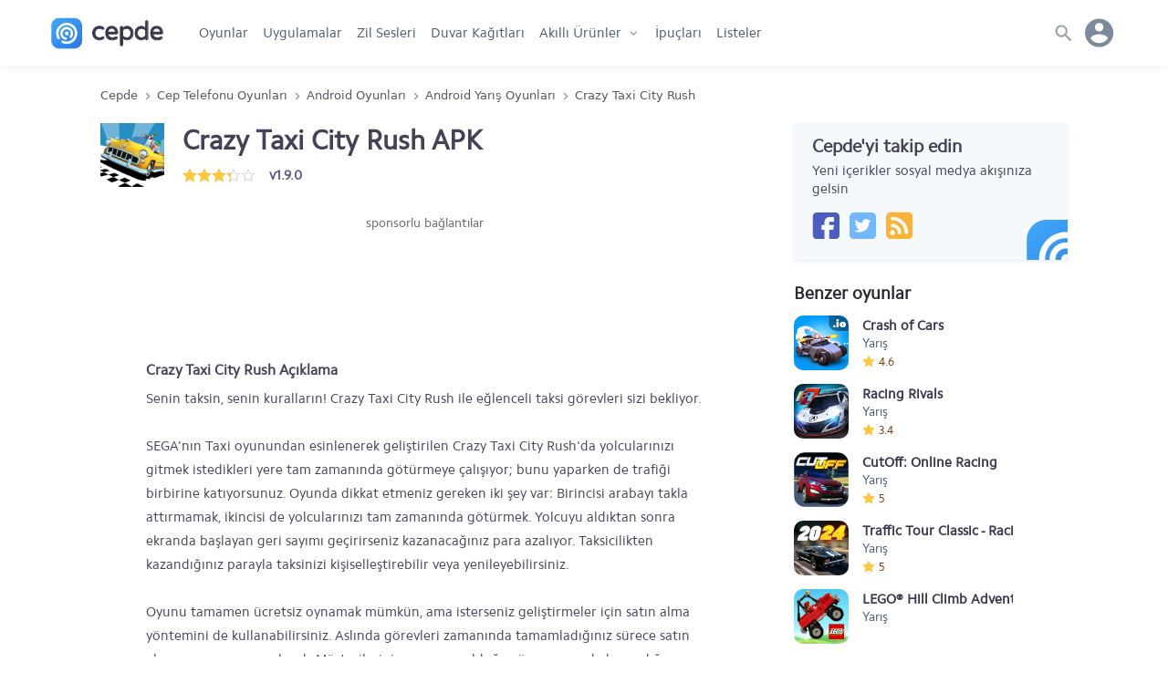

--- FILE ---
content_type: text/html; charset=UTF-8
request_url: https://www.cepde.net/android-yaris-oyunlari/crazy-taxi-city-rush.html
body_size: 17566
content:
<!doctype html>
<html lang="tr">
<head prefix="og: http://ogp.me/ns#">
<meta charset="UTF-8">
<meta name="viewport" content="width=device-width, initial-scale=1.0"> 
<title>Crazy Taxi City Rush APK indir, çılgın taksi oyunu</title>
<meta name="description" content="Crazy Taxi City Rush APK, Crazy Taxi City Rush v1.9.0 indir. Senin taksin, senin kuralların! Crazy Taxi City Rush ile eğlenceli taksi görevleri sizi bekliyor.
&nbsp;
SEGA'nın Taxi oyun" />
<meta name="robots" content="index, max-snippet:-1, max-video-preview:-1, max-image-preview:large" />
<meta name="twitter:site" content="@cepdenet" />
<meta name="google-site-verification" content="mH3Tmw1wDyKTvH8ptT4uJmOUbpmwIoGeQY2PpyjE1YI" />
<meta property="og:type" content="website" />
<meta property="og:site_name" content="Cepde - Mobil Teknoloji Portalı" />
<meta property="og:title" content="Crazy Taxi City Rush APK indir, çılgın taksi oyunu" />
<meta property="fb:app_id" content="186257104775003" />
<meta property="og:description" content="Senin taksin, senin kuralların! Crazy Taxi City Rush ile eğlenceli taksi görevleri sizi bekliyor.
&nbsp;
SEGA'nın Taxi oyun" />
<meta property="og:locale" content="tr_TR" />
<meta property="og:image" content="https://www.cepde.net/sabit/icerik/resimler/2018/crazy-taxi-city-rush.png" /><meta property="og:image:width" content="300" /><meta property="og:image:height" content="300" /><meta property="og:image:alt" content="Crazy Taxi City Rush APK indir, çılgın taksi oyunu" /><meta name="twitter:card" content="summary" />
<meta name="twitter:title" content="Crazy Taxi City Rush APK indir, çılgın taksi oyunu" />
<meta name="twitter:description" content="Senin taksin, senin kuralların! Crazy Taxi City Rush ile eğlenceli taksi görevleri sizi bekliyor.
&nbsp;
SEGA'nın Taxi oyun" />
<meta name="twitter:site" content="@cepdenet" />
<meta name="twitter:image" content="https://www.cepde.net/sabit/icerik/resimler/2018/crazy-taxi-city-rush.png" /><link rel="preload" href="//cepdecdn.becdn.net/sabit/svg/sprite.svg" as="image" />
<link rel="dns-prefetch" href="//googleads.g.doubleclick.net">
<link rel="dns-prefetch" href="//pagead2.googlesyndication.com">
<link rel="dns-prefetch" href="//www.googletagservices.com">
<link rel="dns-prefetch" href="//tpc.googlesyndication.com">
<link rel="dns-prefetch" href="//cepdecdn.becdn.net">
<link rel="dns-prefetch" href="//www.gstatic.com">
<link rel="dns-prefetch" href="//www.googletagmanager.com">
<link rel="dns-prefetch" href="//adservice.google.com">
<script src="//www.cepde.net/gorunum/cepde/src/genel.js"></script>
<script type="application/ld+json">{"@context": "http://schema.org","@type": "Organization","url": "https://www.cepde.net","logo": "https://www.cepde.net/gorunum/cepde/resim/cepde-logo-png.png","sameAs": ["https://plus.google.com/+cepdenet","https://www.facebook.com/cepdenet","https://www.twitter.com/cepdenet"]}</script>
<meta property="og:url" content="https://www.cepde.net/android-yaris-oyunlari/crazy-taxi-city-rush.html" />
<link rel="search" type="application/opensearchdescription+xml" href="https://www.cepde.net/opensearch.xml?locale=tr_TR" title="Cepde">
<link rel="canonical" href="https://www.cepde.net/android-yaris-oyunlari/crazy-taxi-city-rush.html" /><link rel="shortcut icon" type="image/x-icon" href="https://cepdecdn.becdn.net/sabit/stil/resim/favicon/favicon.ico" />
<link rel="apple-touch-icon" sizes="60x60" href="https://www.cepde.net/sabit/stil/resim/favicon/apple-touch-icon-60x60.png">
<link rel="apple-touch-icon" sizes="76x76" href="https://www.cepde.net/sabit/stil/resim/favicon/apple-touch-icon-76x76.png">
<link rel="apple-touch-icon" sizes="120x120" href="https://www.cepde.net/sabit/stil/resim/favicon/apple-touch-icon-120x120.png">
<link rel="apple-touch-icon" sizes="152x152" href="https://www.cepde.net/sabit/stil/resim/favicon/apple-touch-icon-152x152.png">
<link rel="icon" type="image/png" sizes="32x32" href="https://www.cepde.net/sabit/stil/resim/favicon/favicon-96x96.png">
<link rel="manifest" href="https://www.cepde.net/sabit/stil/resim/favicon/manifest.json">
<link rel="mask-icon" href="https://www.cepde.net/sabit/stil/resim/favicon/safari-pinned-tab.svg" color="#4082e7">
<meta name="theme-color" content="#ffffff">
<link type="text/css" rel="stylesheet" href="https://www.cepde.net/gorunum/cepde/stilv4.css" />
<style>a {text-decoration:none;}.karsilastirilacaklar{display:none;} #beytulnet img {cursor:pointer;}.app-content{display:flex;flex-direction:column;width:100%;height:auto}.side_title{height:auto!important;}@media (max-width:480px){.user_menu{display:none}.app-info{margin-bottom:15px!important}.app-info h1{font-size:20px!important;line-height:22px!important}.app-info .app-rating a{display:none}.comment .avatar{width:30px!important;max-width:30px!important;min-width:30px;height:30px!important;background-size: 230px 330px!important; background-position: 1px -93px!important;}}.melody{float:left;width:98%;height:150px;padding:60px 50px;margin-bottom:25px;position:relative;z-index:2}.melody:before{content:'';width:100%;height:100%;display:block;position:absolute;left:0;top:0;z-index:30;background:url(https://www.cepde.net/gorunum/cepde/resim/melodi4.png) no-repeat;-webkit-background-size:contain;-moz-background-size:contain;-o-background-size:contain;background-size:contain;background-position:center center;opacity:.4}.melody .audiojs .play-pause{position:relative;z-index:31}.app-name{display:flex;flex-direction:column;flex:2;height:auto}.app-info{width:100%;height:auto;margin-bottom:30px;box-shadow:none;padding:0;line-height:inherit;display:flex;flex-direction:row;align-items:center}.app-info figure{height:70px;margin-right:20px}.app-info figure img{width:70px;height:70px}/*.app-info .app-rating{float:left;width:auto;height:20px}*/.app-info .app-rating img{float:left;width:16px;height:16px;margin-top:3px;margin-right:0}.app-info .ratings{float: left; width: 100%; display: flex; flex-direction: row; flex: auto;}.app-info .ratings span {font-weight:bold;color:#585690;margin:0 0 0 15px;line-height:20px;}.description{float:left;width:100%;height:auto;padding:0 50px;margin-bottom:25px}.description h2{font-size:16px!important;;margin-bottom:5px!important;;}.description a{color:#496de4}.description ul{padding:10px 10px 10px 15px}.description ul li {padding-left:25px;}.description ul li:before{content:"• ";color:#eef0f3;margin-right:13px;margin-left:-25px;}.description strong{font-weight:bold}.wallpaper{float:left;width:100%;padding:0 20px;text-align:center;align-items:center}.wallpaper img{width:auto;max-width:100%;height:auto;max-height:375px}.wallpaper-info{text-align:center;width:100%;margin:25px 0;font-size:16px;color:#62779D;line-height:27px;padding:0 20px}.app-content h2,.app-content h3,.comments h3,.app-details h4{float:left;width:100%;font-size:19px;margin-bottom:15px}.hashtag{display:flex;float:left;width:100%;height:auto;color:#767676;margin-bottom:15px;flex-wrap:wrap;}.hashtag a {color:#2c4ab1;border:1px solid #adb9e3;border-radius:15px; padding:3px 10px;margin:0 8px 8px 0;}.old-versions{display:flex;flex-direction:column;width:100%;margin-top:10px;}.old-versions span{float:left;font-size:14px;color:#4f4f67;line-height:23px}.old-versions ul{float:left;list-style:none;max-height:350px;overflow-y:auto;overflow-x:hidden;}.old-versions ul::-webkit-scrollbar-track{background-color:#f1f1f1}.old-versions ul::-webkit-scrollbar{width:5px;background-color:#f1f1f1}.old-versions ul::-webkit-scrollbar-thumb{background-color:#e1e1e1}.old-versions ul li{float:left;height:auto;width:calc(100% + 5px);margin:4px 0 4px 0;}.old-versions ul li span.versiyonne{float:left;color:inherit;font-size:inherit;max-width:100%;width:300px;min-width:200px;padding-right:30px;cursor:pointer;}.old-versions ul li strong{font-size:16px;color:#37375d;font-weight:700}.old-versions h5{font-size:16px;font-weight:700;margin-bottom:5px}.whatsnew{padding-top:15px!important;border-top:1px solid #c9d4e6;margin-bottom:18px}.whatsnew h3{font-size:17px}.pros-and-cons{padding-top:20px!important;border-top:1px solid #c9d4e6;margin-bottom:20px;display:-ms-flexbox;display:flex;-ms-flex:0 1 auto;flex:0 1 auto;-ms-flex-direction:row;flex-direction:row;-ms-flex-wrap:wrap;flex-wrap:wrap}.pros-and-cons .pros,.pros-and-cons .cons{max-width:50%;flex-basis:50%;-ms-flex-preferred-size:50%}.pros-and-cons .pros span,.pros-and-cons .cons span{display:inline-block;margin:0 0 5px;padding-left:40px;position:relative;font-size:17px;font-weight:700}.pros-and-cons .pros span:before{content:'+';background:#d6facf;width:24px;height:24px;line-height:22px;display:block;position:absolute;left:0;text-align:center;font-weight:700;border-radius:20px;color:#22860e}.pros-and-cons .pros p:before{content:"• ";color:#bdefb3;margin-right:22px}.pros-and-cons .cons span:before{content:'-';background:#ff736e;width:24px;line-height:20px;height:24px;font-size:30px;display:block;position:absolute;left:0;text-align:center;font-weight:700;border-radius:20px;color:#860e0e}.pros-and-cons .pros p,.pros-and-cons .cons p{float:left;width:100%;height:auto;line-height:27px;padding-left:8px}.pros-and-cons .cons p:before{content:"• ";color:#ff736e;margin-right:22px}.app-tips{padding-top:20px!important;border-top:1px solid #c9d4e6;margin-bottom:20px;display:-ms-flexbox;display:flex;-ms-flex:0 1 auto;flex:0 1 auto;-ms-flex-direction:row;flex-direction:row;-ms-flex-wrap:wrap;flex-wrap:wrap}.app-tips h3{font-size:18px}.app-tips h3 a,.app-tips .tip a{    display:flex;flex-direction:column;color:inherit;font-size:inherit;color:#15161b;}.app-tips .tip{max-width:100%;flex-basis:100%;-ms-flex-preferred-size:50%;padding:0 15px 0 0px;margin-bottom:10px}.app-tips .tip p{width:100%;height:auto;margin-top:5px;color:#55595f;font-size:95%;line-height:22px;}.comments,.comments form{display:flex;width:100%;max-width:700px;height:auto;flex-direction:column;margin-bottom:25px;float:left;}.comments form{margin-bottom:30px}.degerlendirmeler {width: 100%; height: auto; display: flex; flex-direction:column; flex-wrap: wrap; border-bottom: 1px solid #dbdbef; padding-bottom: 20px; margin: 10px 0 20px; align-content: center; justify-content: center;}.puanlar {width: 100%;display:flex;flex-direction:row;flex-wrap:wrap;align-content:center;justify-content:center;}.puanlar p {width:auto!important;font-size: 40px; height:32px;line-height:32px;font-weight:bold;margin:0 16px 0 0!important;color:#444468;}.puan-verenler {display:flex; font-size: 14px; width: 100%; margin-top: 8px; justify-content: center; align-content: center;}.puanlar .app-rating{width:100px!important;height:32px!important;background-position:0 5px;background-size:20px;}.puanlar span.rated{height:32px!important;background-position:0px 5px;background-size:20px;}.comment{width:100%;height:auto;display:flex;flex-direction:row;flex-wrap:wrap;padding-bottom:13px;border-bottom:1px solid #f5f5f5;margin-bottom:13px}.comment:last-child{border-bottom:none!important;}.comment a{color:inherit}.comment .avatar{flex:1;width:50px;max-width:50px;height:50px;flex:1;background: url(https://cepdecdn.becdn.net/sabit/svg/sprite.svg) no-repeat;background-size:480px 512px;background-position:-32px -130px;}.comment .avatar img{display:inline-block;width:100%;height:100%}.comment .comment-body{max-width:88%;height:auto;flex:0 0 auto;padding-left:15px}.comment .comment-header{width:100%;height:auto}.comment .comment-header strong{color:#6b7786;font-size:20px;float:left;height:20px;line-height:20px;padding:0 7px}.comment .comment-header span.whois{float:left;width:auto;font-size:15px;color:#2a2e34;font-weight:700;height:20px;line-height:20px;margin-right:10px}.comment .comment-header span.comment-date,.comment .comment-header span.which-version{font-size:13px;line-height:20px;color:#6b7786;float:left;height:20px;line-height:22px}.comment .comment-content{float:left;width:100%;height:auto;color:#131a23;padding:10px 0;word-wrap: break-word;}.comment .comment-action{float:left;width:100%;height:auto;line-height:19px;color:#6b7786}.comment .comment-action span{float:left;width:auto;text-transform:uppercase;font-size:13px}.comment .comment-action a{margin-right:10px}.comment .comment-action i{font-size:12px}.commtext{width:100%;min-height:100px;max-height:500px;border:1px solid #f1f1f1;padding:15px;font-size:15px}.comments p{width:100%;margin-bottom:10px}.vote{display:flex;line-height:26px;margin-bottom:10px;flex-wrap:wrap}.vote img{margin-top:3px}.vote span{float:left;margin-right:10px}.begenlink .begendi,.begenlink .begenmedi{color:#496de4;font-weight:700}.reply{float:left;margin-left:10px;margin-right:0!important}.reply-comment{display:block;flex:0;min-width:100%;height:auto;padding:30px 0 0 30px;-margin-bottom:13px}.reply-comment .avatar{float:left;flex:unset!important}.reply-comment .avatar img{display:inline-block;width:100%;height:100%}.reply-comment .comment-body{float:left;max-width:86%;height:auto;flex:unset;padding-left:15px}.reply-comment .comment-header{float:left;width:100%;height:auto}.reply-comment .comment-header strong{color:#6b7786;font-size:20px;float:left;height:20px;line-height:20px;padding:0 7px}.reply-comment .comment-header span.whois{float:left;width:auto;font-size:15px;color:#2a2e34;font-weight:700;height:20px;line-height:20px;margin-right:10px}.reply-comment .comment-header span.comment-date,.reply-comment .comment-header span.which-version{font-size:13px;line-height:20px;color:#6b7786;float:left;height:20px;line-height:22px}.reply-comment .comment-content{float:left;width:100%;height:auto;color:#131a23;padding:10px 0}.reply-comment .comment-action{float:left;width:100%;height:auto;line-height:19px;color:#6b7786}.yorumalinti{display:flex;flex-direction:column;background:#f5f5f5;padding:10px 20px;border-radius:4px;max-width:600px;width:100%;margin-bottom:15px;word-wrap:break-word;}.yorumalinti a{font-size:14px;color:#82838c;width:100%;float:left;text-align:right;}.yorumalinti span{height:20px;line-height:20px;margin-bottom:5px;font-size:inherit;font-weight:700;}.screenshots{float:left;width:100%;height:180px;max-height:180px;margin-bottom:20px;padding-top:10px!important;text-align:center;overflow:auto!important;overflow-x:scroll;overflow-y:hidden!important;white-space:nowrap}.screenshots a{display:inline-block;width:auto;height:auto;max-height:150px;margin-right:15px;margin-bottom:15px}.screenshots a:last-child{margin-right:0}.screenshots .video{float:left;width:240px;height:150px;margin-right:15px}.screenshots img{display:inline;width:auto;height:auto;max-height:150px}.screenshots::-webkit-scrollbar-track{background-color:#e9e9e9}.screenshots::-webkit-scrollbar{height:10px;background-color:#e9e9e9}.screenshots::-webkit-scrollbar-thumb{background-color:#c1c1c1}.youtube-cepde{position:relative;padding-bottom:56.23%;height:100%;overflow:hidden;max-width:100%;background:#000}.youtube-cepde iframe{position:absolute;top:0;left:0;width:100%;height:100%;z-index:100;background:transparent}.youtube-cepde img{bottom:0;display:block;left:0;margin:auto;max-width:240px;width:100%;max-height:180px;position:absolute;right:0;top:0;border:none;cursor:pointer;-webkit-transition:.4s all;-moz-transition:.4s all;transition:.4s all}.youtube-cepde img:hover{-webkit-filter:brightness(75%)}.youtube-cepde .play{height:36px;width:48px;left:41%;top:40%;position:absolute;background:url(https://cepdecdn.becdn.net/sabit/svg/sprite.svg) no-repeat;background-size:500px 386px;background-position:-355px -345px;cursor:pointer}.variations h6{font-family: Rajdhani,sans-serif;color:#495876;font-weight:normal;margin-bottom: 5px;letter-spacing:1px;}.variations {display:flex;flex-direction:row;flex-wrap:nowrap;width:100%;max-width:1060px;margin:0 auto 20px auto;height:71px;overflow:auto!important; overflow-x: scroll; overflow-y: hidden!important; white-space: nowrap;color:#8c8c97;font-size:13px;}.variations::-webkit-scrollbar {display:none;}.variations a {display:flex;flex-direction:row;color:#3a374c;font-size:15px;max-width:100%;width:auto;min-width:200px;cursor:pointer;font-weight:bold;}.variations span {display:inline;}.variations li {list-style:none;display:flex;flex-direction:column;margin-right:15px;width:210px;color:#575769;}.variations li img {margin-right:14px;}.variations strong {width:156px;overflow:hidden;line-height:40px;font-size:15px;}.app-details{display:flex;flex-direction:row;flex-wrap:wrap;width:100%;height:auto;margin-bottom:15px;padding:0 15px;}.app-details a{color:inherit}.app-details p{float:left;height:auto;padding-right:15px;margin:0 0 10px}.app-details .pr20{padding-right:20px}.app-details p span.specdet,.app-details p span.specname{float:left;width:100%;height:auto;max-height:43px;line-height:23px;overflow:hidden;word-wrap:break-word;}.app-details p span.specdet:hover,.app-details p span.specname{overflow:inherit}.app-details p span.specname,.app-details p span.specname{font-size:12px;color:#525a63;line-height:23px;text-transform:uppercase;letter-spacing: -0.06px;}.checkcookie{background:#fff0f0;color:#820f0f;padding:8px 20px 11px;margin-bottom:15px;line-height:21px;}.checkcookie strong {float:left;width:100%;font-weight:bold;margin-bottom:3px;}.checkcookie a {font-weight:bold;color:inherit;}.download-buttons{display: flex;justify-content: center; flex-wrap: wrap;width:100%;height:auto;line-height:60px;letter-spacing:.45px;font-weight:800;font-size:18px;}.download-buttons a{width:100%;height:100%;line-height:40px;color:#fff;display:flex;flex-direction:row}.download-buttons .oncepde2{width:47%;max-width:300px;min-width:250px;height:62px;background:#7795f8;box-shadow:0 4px 6px rgba(50,50,93,.11),0 1px 3px rgba(0,0,0,.08);border-radius:3px;display:flex;flex-direction:row;margin:10px 1.5% 20px;}.download-buttons .oncepde2 a{padding:0 15px}.download-buttons .oncepde2 a::before{content:'';width:28px;height:24px;background:url(https://cepdecdn.becdn.net/sabit/svg/sprite.svg) no-repeat;background-size:320px 270px;background-position:-176px -127px;margin-top:16px}.download-buttons .oncepde2 span{color:#fff;flex:0 0 calc(100% - 39px);width:60%;width:-webkit-calc(100% - 39px);width:-moz-calc(100% - 39px);margin-left:5px}.download-buttons .oncepde2 span span.text{display:flex;width:100%;height:35px;line-height:40px;border-bottom:1px solid #6483e8}.download-buttons .oncepde2 span span strong{font-size:12px;margin-left:7px;line-height:42px;color:#000823}.download-buttons .oncepde2 span span.safe{display:flex;width:100%;font-size:12px;height:20px;color:#d0dafd;font-family:tahoma;font-weight:400;line-height:20px;border-bottom:none}.oncepde2:hover,.fromgoogleplay:hover{transform:translateY(-1px);box-shadow:0 7px 14px rgba(50,50,93,.1),0 3px 6px rgba(0,0,0,.08)}.download-buttons .fromgoogleplay{width:47%;max-width:300px;min-width:250px;height:62px;background-color:#fff;box-shadow:0 4px 6px rgba(50,50,93,.08),0 1px 3px rgba(0,0,0,.05);border-radius:3px;border:1px solid #f9f9f9;margin: 10px 1.5% 20px;}.download-buttons .fromgoogleplay i{width:24px;height:60px;color:#fff;font-size:22px;line-height:60px;flex:1;margin-right:15px}.download-buttons .fromgoogleplay a{color:#5b596f;padding:0 15px}.download-buttons .fromgoogleplay a::before {content:'';width:28px;height:24px; background:url(https://cepdecdn.becdn.net/sabit/svg/sprite.svg) no-repeat;background-size:314px 278px;background-position:-128px -132px;margin-top:16px;}.download-buttons .fromgoogleplay span{flex:0 0 calc(100% - 39px);width:60%;width:-webkit-calc(100% - 39px);width:-moz-calc(100% - 39px);margin-left:5px;}.download-buttons .fromgoogleplay span span.text{display:flex;width:100%;height:35px;line-height:40px}.download-buttons .fromgoogleplay span span.safe{display:flex;width:100%;font-size:12px;height:20px;color:#8a8fa2;font-family:tahoma;font-weight:400;line-height:20px}.download-buttons .early-access{width:47%;max-width:300px;min-width:250px;height:62px;display:flex;flex-direction:row;margin:10px 1.5% 20px;padding:0 12px;}.download-buttons .early-access svg{width:26px;height:42px;stroke-width:1.7px;margin-right:4px;margin-top:4px;color:#8494a9;fill:rgba(27, 46, 75, 0.06);}.download-buttons .early-access span{color:#8494a9;flex:0 0 calc(100% - 39px);width:60%;width:-webkit-calc(100% - 39px);width:-moz-calc(100% - 39px);margin-left:5px}.download-buttons .early-access span span.text{display:flex;width:100%;height:38px;line-height:42px;}.download-buttons .early-access span span.safe{display:flex;width:100%;font-size:11px;height:20px;color:#929dad;font-family:tahoma;font-weight:400;line-height:20px;border-bottom:none}/*.secure_detail{width:100%;height:24px;line-height:24px;color:#6e6c7d;padding-left:15px;display:flex;flex-direction:row;cursor:pointer;}.secure_detail svg{margin-right:10px;}*/.secure_box {display:flex;flex-direction:column;width:100%;font-size:14px;line-height:20px;box-shadow:0 0 0 1px rgb(30 50 166 / 7%);color:#454c5e;padding:10px;border-radius:4px;margin-bottom:5px;}.secure_box p{display:flex;flex-direction:column;width:100%!important;margin-bottom:5px;line-height:20px;word-wrap:break-word;margin:10px 0 0 0;}.secure_box strong{width:100%;font-weight:bold;line-height:20px;margin-bottom:2px;}.secure_box p span {width:100%;height:auto;line-height:20px;}.secure_title {display:block; width:100%;color:#4b586e;font-weight:bold;font-size:12px;margin-bottom: 2px;}.versiyonne{position:relative;}.versiyon_detay{float:left;max-width:100%;font-size:14px!important;display:inline-flex;flex-direction:column;width:calc(100% - 27px);height:auto;margin:10px 0 10px 15px;color:#435672;background:#f8fbff;border:1px solid #f3f6f9;border-radius:3px;box-shadow:0px 4px 6px rgba(155, 155, 188, 0.11), 0 1px 3px rgba(120, 121, 126, 0.07);padding:10px 10px 13px 10px;}.versiyon_detay p{width:100%!important;float:left;height:20px;line-height:20px;margin-bottom:5px;}.versiyon_detay span {font-weight:bold;line-height:20px;margin-right:5px;}.versiyon_detay a.kucuk_indir{font-weight:bold;justify-content:center;width:100px!important;max-width: 100px;min-width:100px;height:30px;line-height:30px;background:#7795f8;color:#fff!important;padding:0;box-shadow: 0 4px 6px rgba(50,50,93,.11), 0 1px 3px rgba(0,0,0,.08);border-radius: 3px;display: flex;flex-direction: row;margin:0;}.versiyon_notlari{background:#fff;border:1px solid #f3f6f9;     font-size:13px;padding:7px 10px;border-radius:3px;line-height:20px;}.hide{float:right!important;font-size:13px!important;color:#acb7c7!important;width:auto;height:auto;cursor:pointer;font-weight:normal!important} span.hide{line-height:30px!important;} .output_version{display:flex;flex-direction:row;max-width:300px;justify-content:space-between;margin:10px 0 0 0;}.versiyonne:after{display: block; position: absolute; right:12px; top:31%; content: ''; background: url(https://cepdecdn.becdn.net/sabit/svg/sprite.svg) no-repeat; background-size: 240px 341px; background-position:-66px -140px; width: 14px; height: 11px; transition: all .2s ease;}.versiyonne.acik_box:after{transform: rotate(180deg)!important;}.advertisement{float:left;width:100%;height:310px;margin:0 0 20px;text-align:center}.advertisement .sponsors{float:left;width:100%;height:20px;line-height:20px;margin-bottom:10px;font-size:14px;color:#656565}.advertisement img{display:inline-block;width:336px;height:280px}.advertisement.mobileads {height:138px;}#ylink{text-align:center;}.tamambilgi{height:auto;line-height:24px;padding-left:30px;position:relative; margin-bottom:20px;}.tamambilgi::before{content:'';width:20px;height:24px;background: url(https://cepdecdn.becdn.net/sabit/svg/sprite.svg) no-repeat;background-size:368px 420px;background-position:-141px -164px;position:absolute;left:0;}.sorunvar{margin-bottom:20px;background:#ea6060;padding:6px 14px;color:white;border-radius:3px;}@media only screen and (max-width:959px){.mobiled{display:flex;}.desktop{display:none}.screenshots{background:#f1f1f1;background-color:#fafafa;-webkit-box-shadow:inset 0 0 15px #efefef;-moz-box-shadow:inset 0 0 15px #efefef;box-shadow:inset 0 0 15px #efefef}}@media only screen and (min-width:960px){.mobiled{display:none}.desktop{display:flex;}}@media only screen and (max-width: 640px){.ratings{width:100%;display:flex;flex-direction:column!important;}.ratings span{margin:3px 0 0 0!important;height:auto!important;}.ratings span.rated-result{margin:0!important;height:22px!important;}.app-name h1{margin-bottom:4px;}.app-rating{width:auto!important;}.app-details p{width:50%;}.advertisement.mobileads {min-height:355px!important;height:355px!important;max-height:355px!important;}}@media only screen and (min-width: 641px){.app-details p{width:25%;}}@media only screen and (min-width: 481px){/*.download-buttons{width:47%;margin:10px 1.5% 20px;}*/} .acilirmenu.menuacik,body.menuacik, body.searchbar_open {height:100vh!important;}
.follow-us{width:100%;max-width:300px;height:auto;background:#F6F9FC;box-shadow:0 4px 6px rgba(155, 169, 220, 0.11), 0 1px 3px rgba(155, 169, 220, 0.11);border-radius:3px;display:flex;flex-direction:column;margin:0 auto 20px;padding:15px 20px 23px 20px;position:relative;overflow:hidden}.follow-us .svg_rozet{position:absolute;background:url(https://cepdecdn.becdn.net/sabit/svg/sprite.svg) no-repeat;background-size:340px 340px; background-position:-36px -194px;width:30%;height:54px;right:-14%;bottom:0;}.follow-us span{float:left;width:100%;line-height:20px;font-family:Cphregular,sans-serif;font-weight:400}.follow-us span.do{height:20px;font-size:20px;font-weight:700;margin-bottom:7px}.follow-us .cepde-social{width:100%;height:30px;margin-top:15px;display:flex;flex-direction:row}.follow-us .social-icons{width:30px;height:30px;margin-right:10px;}.follow-us .cepde-social a {background:url(https://cepdecdn.becdn.net/sabit/svg/sprite.svg) no-repeat; background-size: 324px 308px;}.follow-us .cepde-social a.facebook{background-position:-42px -274px;}.follow-us .cepde-social a.twitter{background-position:-76px -274px;}.follow-us .cepde-social a.instagram{background-position:-110px -274px;}.follow-us .cepde-social a.rss{background-position:-144px -274px;}
.popular-compares {/*width:30%;min-width:300px;*/margin-right:3%;margin-bottom:26px;background:#fff;box-shadow:0px 4px 6px rgba(50,50,93,.11), 0 1px 3px rgba(0,0,0,.08);border:1px solid rgba(50, 50, 93, 0.07);border-radius:4px;display:flex;flex-direction:column;position:relative;text-align:center;}.popular-compares a {color:inherit;}.popular-compares .images {height:125px;margin-top:10px;display:flex;flex-direction:row;}.popular-compares .images .vs {color:#757579;width:1px;display:flex;align-items:center;justify-content:center;font-family:Rajdhani,arial,sans-serif;font-size:20px;}.popular-compares .images img {display:inline;width:auto;height:110px;position:relative;margin:0 auto;}.popular-compares.two .i1,.popular-compares.two .i2,.popular-compares.two .i3 {width:50%;text-align:center;}.popular-compares.trio .i1,.popular-compares.trio .i2,.popular-compares.trio .i3 {width:33.3%;text-align:center;}.popular-compares .names {height:60px;display:flex;flex-direction:row;align-items:center;color:inherit;background:#f6f9fc;line-height:20px;}.popular-compares.two .names span {width:50%;padding:0 10px;}.popular-compares.trio .names span {width:33.3%;height:60px;padding:0 5px;display:flex;text-align:center;justify-content:center;line-height:20px;align-items:center;}.searchbutton{width:auto!important;float: right;position:absolute;z-index:5;content:'';right:9px;border-radius:50px;top:7px;}.searchbutton button {width:36px;height:36px;background-color:#dee3e8!important;background: url(https://cepdecdn.becdn.net/sabit/svg/sprite.svg) no-repeat; background-size:300px 400px; background-position:3px -189px;float:right;content:'';display:inline-block;border:none;padding:0!important;border-radius:50px;cursor:pointer;}@media only screen and (min-width: 1001px) {nav.anamenu ul li.gotohome{display:none;}}.howtoinstall{background:#f1f1f1;padding:10px 15px 13px 15px; font-size:14px;margin-bottom:20px;border-radius:5px;line-height:24px;}.howtoinstall h3,.howtoinstall h4{font-size:15px;margin:0 0 5px 0;}.howtoinstall a {color:#4e68bd;font-weight:bold;}.srcsiz.lazyload,.srcsiz.lazyloading {opacity: 0;}.srcsiz.lazyloaded {opacity: 1;transition: opacity 300ms;}
.ekim29{width: 100%;display: block;height: 47px;background: url(https://www.cepde.net/sabit/stil/resim/ozel/29-ekim-yuzuncu-yilll.webp) no-repeat;background-position: 103%;background-size: auto 47px;}.nisan23{width: 100%;display: block;height: 47px;background: url(https://cepdecdn.becdn.net/sabit/stil/resim/ozel/23nisan.jpg) no-repeat;background-position: 17%;background-size: auto 47px;}.mayis19{width: 100%;display: block;height: 47px;background: url(https://cepdecdn.becdn.net/sabit/stil/resim/ozel/19mayis.png) no-repeat;background-position: 50%;background-size: auto 47px;}@media only screen and (max-width: 479px) {.ekim29{height:34px;background-position: 22%;background-size: auto 34px;}.nisan23{height:40px;background-position: 15%;background-size: auto 40px;}.mayis19{height:46px;background-position:38%;background-size: auto 46px;}}.kasim10{width: 100%;display: block;height: 47px;background: url(https://cepdecdn.becdn.net/sabit/stil/resim/ozel/10-kasim-izindeyiz.png) no-repeat;background-position: 25%;background-size: auto 47px;}.app-rating{display:flex;height:20px!important;line-height:30px;align-items:center; font-size:14px;font-weight: 500;color:#773b0c;}header.globalnav{box-shadow:0 5px 10px -2px rgba(0,0,0,0.05)!important;}
span.app-rated{display:inline-block;width:18px;height:22px!important;background-size:14px;background-image: url("data:image/svg+xml,%3Csvg xmlns='http://www.w3.org/2000/svg' width='16' height='16' viewBox='0 0 16 16' fill='%23FDC83F'%3E%3Cpath d='M8,0.4l2.4,5L16,6.2l-4,3.9l1,5.5L8,13l-4.9,2.6l1-5.5L0,6.2l5.6-0.8L8,0.4z'/%3E%3C/svg%3E%0A");background-repeat:no-repeat;background-position:0 3px;margin:0!important;}
.app-rating-result{width:80px!important;height:22px!important;background-image: url("data:image/svg+xml,%3Csvg xmlns='http://www.w3.org/2000/svg' width='16' height='16' viewBox='0 0 24 24' style='fill: %23e0dfdd;'%3E%3Cpath d='M12 5.173l2.335 4.817 5.305.732-3.861 3.71.942 5.27-4.721-2.524-4.721 2.525.942-5.27-3.861-3.71 5.305-.733 2.335-4.817zm0-4.586l-3.668 7.568-8.332 1.151 6.064 5.828-1.48 8.279 7.416-3.967 7.416 3.966-1.48-8.279 6.064-5.827-8.332-1.15-3.668-7.569z'/%3E%3C/svg%3E");background-repeat:repeat-x;background-position:0 2px;}
.rated-result{display:inline-block;height:22px!important;background-image: url("data:image/svg+xml,%3Csvg xmlns='http://www.w3.org/2000/svg' width='16' height='16' viewBox='0 0 16 16' fill='%23FDC83F'%3E%3Cpath d='M8,0.4l2.4,5L16,6.2l-4,3.9l1,5.5L8,13l-4.9,2.6l1-5.5L0,6.2l5.6-0.8L8,0.4z'/%3E%3C/svg%3E%0A");background-repeat:repeat-x;background-position:0 2px;margin:0!important;}
@media only screen and (max-width: 479px) {.kasim10{height:34px;background-position: 27%;background-size: auto 34px;}} section.new_tips a,section.new_reviews a {overflow:hidden;}.wallpaper_preview img {float:left;min-height:100%;margin-left:-12%;}.wallpaper_preview {overflow:hidden;}
.device-cart{display: flex; flex-direction: row; width: 100%; max-width: 300px; height: 80px;margin-bottom:25px;}.device-cart a {display:flex;width:100%;color:inherit;}.device-thumb {flex:0 0 60px; -webkit-flex:0 0 60px; max-width: 80px;margin-right: 13px;}.device-thumb img {width: auto; max-width: 80px; height: auto; max-height: 80px; display: inline;}.device-info {flex:2;min-width:125px;display: flex; flex-direction: column;justify-content:center;}.device-info h4{font-size: 15px; height: 25px; line-height: 25px; font-family: Cphregular,arial,sans-serif; margin-bottom: 10px;}.device-info span {height: 20px; line-height: 20px; font-family: Cphregular,arial,sans-serif; margin-bottom: 5px; font-size: 13px; color: #6b7c93;}.appcard {width: 100%; max-width: 300px; height: auto; box-shadow: 0 4px 6px rgba(50,50,93,.11), 0 1px 3px rgba(0,0,0,.08); border-radius: 3px; display: flex; flex-direction: column; margin: 0 auto 20px; padding: 15px 20px 23px 20px;}.appcard a {width:100%;height:100%; display:flex;flex-direction:column;}
.appcard.red {background:#FF4B55;color:#fff}.red a {color:#fff}
.appcard .card-title{display:flex;flex-direction:row;min-height:32px;height:auto;line-height:35px;font-size: 20px;font-weight: 700;margin-bottom:7px;}
.appcard .card-text {float:left;width:100%;line-height:20px; color:#ffeded;font-family:Cphregular,sans-serif;font-weight:400;}
.popular {width: 240px!important; min-width: 210px; display: flex; flex-direction: row; padding: 0!important; margin-right: 25px!important;}.popular a {width:100%;}.popular-apps {float: left; display: flex; flex-direction: row; min-width: 74px; width: 74px; height: 120px; margin: 0px 14px 0 0; overflow: hidden;}.popular-apps a {display: flex; color: inherit; flex-direction: column; width: 100%;}.popular-apps .namecat {display: flex; flex-direction: column; flex: auto; width: 100%; white-space: nowrap; text-overflow: ellipsis;}.popular-apps p.cat {color: #7b8eb0; font-size: 13px; line-height: 22px; font-weight: 400; float: left; width: 100%; height: auto; text-overflow: ellipsis;}.popular-apps span.name {color: #3a374c; font-size: 14px; width: 100%; display: flex; line-height: 18px; font-weight: normal; white-space: nowrap; text-overflow: ellipsis; overflow: hidden; font-family: Cphregular!important; max-height: 44px; white-space: break-spaces; padding: 7px 0px 0 0;}.popular-apps img {flex: 0 0 50px; -webkit-flex: 0 0 68px; width: 68px; height: 68px; border-radius: 10px;}.popular-apps-box {display: flex; flex-direction: row; width: 100%; height: 70px; overflow-x: auto; overflow-y: hidden!important; white-space: nowrap; padding: 0!important;scrollbar-width:none;}.popular-apps-container {float:left;width:100%;height:auto;margin-bottom:10px;}.popular-apps-box::-webkit-scrollbar-track{background-color:#f6f9fc}.popular-apps-box::-webkit-scrollbar{display:none;}
.slider {display: flex; flex-direction: column; width: 100%!important;overflow-y:hidden;overflow-x:hidden;scroll-behavior: smooth;white-space: nowrap; scrollbar-width: none;-ms-overflow-style: none;}.slider::-webkit-scrollbar {display: none;}.slider .sapps {width: 240px!important; min-width: 210px; display: flex; flex-direction: row; padding: 0!important; margin-right: 25px!important;}
.download-detail .slider { flex-direction:row!important;overflow-x:auto!important;}
@media only screen and (max-width: 959px) { 
.slider {flex-direction:row;overflow-x:auto;margin-bottom:10px;}
}
.bayrak{display: flex; width: 70px; align-items: center;}.deprem{display: flex; width: calc(100% - 70px); height: 100%; color: #fff; font-size: 18px; font-weight: 900; align-items: flex-start; flex-direction: column; justify-content: center;}.deprem span{font-size: 13px; font-weight: normal; height: 18px; line-height: 18px;}.bayrak svg {width:70px;height: 70px;}.st0{fill:#f31111;}.st1{fill:#ffffff;} a.deprem-uygulamalari{display:flex;flex-direction:row; width:100%;height:100px;background:#f31111;margin-bottom: 20px;border-radius: 4px;}
.the-best-racing-card {background-color: #110a23!important; box-shadow: 0 4px 6px rgba(155, 169, 220, 0.11), 0 1px 3px rgba(155, 169, 220, 0.11); border-radius: 3px; display: flex; flex-direction: column; background: url(https://cepdecdn.becdn.net/gorunum/cepde/resim/banner/en-iyi-yaris-oyunlari.webp) no-repeat; background-size: 300px 100px; background-position: center right; width: 100%; height: 100px; margin: 0 auto 20px; padding: 0 20px; justify-content: center;}
.the-best-racing-card span {width: 120px; line-height: 22px; height: auto; font-size: 20px; font-weight: 700; color: white;}
</style>



<script async src="https://www.googletagmanager.com/gtag/js?id=G-QTS4B7206G"></script>
<script>
  window.dataLayer = window.dataLayer || [];
  function gtag(){dataLayer.push(arguments);}
  gtag('js', new Date());
  gtag('config', 'G-QTS4B7206G');
</script>
</head><body><header class="globalnav"><div class="head-wrapper">
<div class="menuyuac"><span></span></div>
<a href="https://www.cepde.net" title="Cepde" class="logo"></a>
<nav class="anamenu acilirmenu fiksle">
<ul>
	<li class="gotohome"><a href="https://www.cepde.net" title="Cepde anasayfa">Anasayfa</a></li>
			<li><a href="https://www.cepde.net/android-oyunlar/" title="Android oyun">Oyunlar</a></li>
	<li><a href="https://www.cepde.net/android-programlari/" title="Android uygulamaları">Uygulamalar</a></li>
	<li><a href="https://www.cepde.net/zil-sesleri/" title="Zil sesleri">Zil Sesleri</a></li>
			<li><a href="https://www.cepde.net/duvar-kagitlari/" title="Duvar kağıtları">Duvar Kağıtları</a></li>
		  	<li class="productmenu"><a href="https://www.cepde.net/urunler/" title="Akıllı Ürünler" class="oki">Akıllı Ürünler</a><ul class="navs">
      <li><a href="https://www.cepde.net/cep-telefonlari/" title="Akıllı telefonları">Akıllı telefonlar</a></li>
      <li><a href="https://www.cepde.net/karsilastir/" title="Telefon karşılaştırma">Karşılaştırma</a></li>
	  <li><a href="https://www.cepde.net/urun-incelemeleri/" title="İncelemeler">İncelemeler</a></li>
	  <li><a href="https://www.cepde.net/akilli-saatler/" title="Akıllı saatler">Akıllı saatler</a></li>
	  <li><a href="https://www.cepde.net/tabletler/" title="Tabletler">Tabletler</a></li>
    </ul></li>
	<li><a href="https://www.cepde.net/ipuclari/" title="İpuçları">İpuçları</a></li>
	<li><a href="https://www.cepde.net/listeler/" title="Android oyun ve uygulama listeleri">Listeler</a></li>
</ul>
</nav>
<div class="usermenu">

<span class="user-avatar"><span class="noavatar"></span></span>
<div class="userlinks"><ul>
<li><a rel="nofollow" href="https://www.cepde.net/giris/" title="Üye girişi yapın" class="login">Giriş yap</a></li>
<li><a href="https://www.cepde.net/kayit/" title="Kayıt ol" class="register">Kayıt ol</a></li>
<li><a href="https://www.cepde.net/ekle/" rel="nofollow" title="İçerik ekle" class="add-content">İçerik ekle</a></li>
 </ul></div>
</div>

<div class="search"><div class="searchTrigger"><span></span></div>
<div class="searchbar">
<div class="searchwrap"><div class="searchform">
    <form action="non-empty" id="ilk-form" method="post" onsubmit="ara('https://www.cepde.net',this.id);return false;">
        <input type="text" id="ara2" class="cleaner" placeholder="Arama kelimenizi yazın" required>
		<span class="searchbutton"><button id="aramayap" name="Text1" type="submit"></button></span>
<div class="where-to">Şurada aranacak: <input type="hidden" value="site" id="ne" />
<div class="search-select">
	<select name="arama" id="arama" >
		<option value="a1">Tüm sitede</option>
		<option value="a2">Oyun/uygulama</option>
		<option value="a3">Duvar kağıdı</option>
		<option value="a4">Cep telefonu</option>
		<option value="a5">Tablet</option>
        <option value="a9">İncelemeler</option>
		<option value="a6">İpucu</option>
		<option value="a7">Liste</option>
		<option value="a8">Geliştirici</option>
	</select>
</div></div></form></div></div>
<div class="quicklinks">
<ul>
<li class="searchpop">Geliştiriciler</li>
<li><a href="https://www.cepde.net/gelistiriciler/gameloft/" title="Gameloft oyunları">Gameloft</a></li>
<li><a href="https://www.cepde.net/gelistiriciler/konami/" title="Konami oyunları">KONAMI</a></li>
<li><a href="https://www.cepde.net/gelistiriciler/riot-games/" title="Riot Games oyunları">Riot Games</a></li>
<li><a href="https://www.cepde.net/gelistiriciler/zuuks-games/" title="Zuuks Games oyunları">Zuuks Games</a></li>
<li><a href="https://www.cepde.net/gelistiriciler/electronic-arts/" title="Electronic Arts oyunları">Electronic Arts</a></li>
<li><a href="https://www.cepde.net/gelistiriciler/google/" title="Google uygulamaları">Google</a></li>
<li><a href="https://www.cepde.net/gelistiriciler/facebook/" title="Facebook uygulamaları">Facebook</a></li>
<li><a href="https://www.cepde.net/gelistiriciler/warner-bros-international-enterprises/" title="Warner Bros oyunları">Warner Bros</a></li>

</ul>
<ul>
<li class="searchpop">Popüler içerikler</li>
<li><a href="https://www.cepde.net/android-macera-oyunlari/minecraft-apk.html" title="Minecraft apk">Minecraft APK</a></li>
<li><a href="https://www.cepde.net/android-spor-oyunlari/football-manager-apk.html" title="Football Manager 2023 APK">FM 2023 APK</a></li>
<li><a href="https://www.cepde.net/android-simulasyon-oyunlari/truck-simulator-ultimate-apk-indir.html" title="Truck Simulator Ultimate APK">Truck Simulator Ultimate APK</a></li>
<li><a href="https://www.cepde.net/android-savas-ve-strateji-oyunlari/league-of-legends-wild-rift-apk.html" title="League of Legends Wild Rift apk">LoL Wild Rift APK</a></li>
<li><a href="https://www.cepde.net/android-simulasyon-oyunlari/farming-simulator-20-apk.html" title="Farming simulator 20 apk">Farming Simulator 20 APK</a></li>
<li><a href="https://www.cepde.net/android-aksiyon-oyunlari/call-of-duty-mobile-apk.html" title="Call of Duty: Mobile apk">Call of Duty Mobile APK</a></li>
<li><a href="https://www.cepde.net/android-aksiyon-oyunlari/pubg-mobile-apk.html" title="Pubg mobile apk">PUBG Mobile APK</a></li>
<li><a href="https://www.cepde.net/android-aksiyon-oyunlari/brawl-stars.html" title="Brawl Stars indir">Brawl Stars APK</a></li>
</ul></div>
</div>
</div>
</div></header>
<div class="split">
 <ul class="breadcrumb" itemscope itemtype="http://schema.org/BreadcrumbList"><li itemprop="itemListElement" itemscope itemtype="http://schema.org/ListItem"><a itemprop="item" href="https://www.cepde.net"><span itemprop="name">Cepde</span></a><meta itemprop="position" content="1" /></li><li itemprop="itemListElement" itemscope itemtype="http://schema.org/ListItem"><a itemprop="item" href="https://www.cepde.net/cep-telefonu-oyunlari/"><span itemprop="name">Cep Telefonu Oyunları</span></a> <meta itemprop="position" content="2" /></li><li itemprop="itemListElement" itemscope itemtype="http://schema.org/ListItem"><a itemprop="item" href="https://www.cepde.net/android-oyunlar/"><span itemprop="name">Android Oyunları</span></a> <meta itemprop="position" content="3" /></li><li itemprop="itemListElement" itemscope itemtype="http://schema.org/ListItem"><a itemprop="item" href="https://www.cepde.net/android-yaris-oyunlari/"><span itemprop="name">Android Yarış Oyunları</a></span><meta itemprop="position" content="4" /></li><!-- cepde --> <li itemprop="itemListElement" itemscope itemtype="http://schema.org/ListItem"><span itemtype="http://schema.org/Thing" itemprop="item"><span itemprop="name">Crazy Taxi City Rush</span></span><meta itemprop="position" content="5" /></li></ul>
<main class="page-app">
<article class="app-content">
<header class="app-info">
<figure><img class="lazyload srcsiz" data-src="https://www.cepde.net/caches/hyuz/cmVzaW1sZXIvMjAxOC9jcmF6eS10YXhpLWNpdHktcnVzaA==.png" alt="Crazy Taxi City Rush ikon" width="70" height="70" /></figure><div class="app-name">
<h1>Crazy Taxi City Rush APK</h1>
<div class="ratings"><div class="app-rating-result" title="Derecelendirme ortalaması: 3.2 yıldız. (83 kullanıcı) ">
<span class="rated-result" style="width:65.78313253012%;"></span></div><span class="app-version">v1.9.0</span></div></div>
</header>
<div class="advertisement mobileads"><span class="sponsors">sponsorlu bağlantılar</span>
<ins class="adsbygoogle"
     style="display:inline-block;width:320px;height:100px"
     data-ad-client="ca-pub-9900518273151101"
     data-ad-slot="5503052378"></ins>
<script>
(adsbygoogle = window.adsbygoogle || []).push({});
</script></div>
<section class="description">
<h2>Crazy Taxi City Rush Açıklama</h2><p>Senin taksin, senin kuralların! Crazy Taxi City Rush ile eğlenceli taksi görevleri sizi bekliyor.</p>
<p>&nbsp;</p>
<p>SEGA'nın Taxi oyunundan esinlenerek geliştirilen&nbsp;Crazy Taxi City Rush'da yolcularınızı gitmek istedikleri yere tam zamanında götürmeye çalışıyor; bunu yaparken de trafiği birbirine katıyorsunuz.&nbsp;Oyunda dikkat etmeniz gereken iki şey var: Birincisi arabayı takla attırmamak, ikincisi de yolcularınızı tam zamanında götürmek. Yolcuyu aldıktan sonra ekranda başlayan geri sayımı geçirirseniz kazanacağınız para azalıyor. Taksicilikten kazandığınız parayla taksinizi kişiselleştirebilir veya yenileyebilirsiniz.</p>
<p>&nbsp;</p>
<p>Oyunu tamamen ücretsiz oynamak mümkün, ama isterseniz geliştirmeler için satın alma yöntemini de kullanabilirsiniz. Aslında görevleri zamanında tamamladığınız sürece satın alma yapmanıza gerek yok. Müşterileriniz memnun olduğu sürece oyunda kazandığınız para sürekli artıyor. Bu sayede de geliştirmelerinizi yapabiliyorsunuz.&nbsp;Crazy Taxi City Rush APK dosyasını indirerek bu çılgın taksi oyununu hemen oynamaya başlayın. İyi eğlenceler.</p></section>
<div class="hashtag"><a href="https://www.cepde.net/android-yaris-oyunlari/" title="Android Yarış Oyunları">Yarış</a></div>

<div class="whatsnew">
<h3>Son güncellemede neler var?</h3>
<p>Crazy Taxi City Rush APK son sürüm güncellemesinde oyunda yaşanan hatalar düzeltilmiş.</p></div>

<div class="social-share"><div class="icons"><a class="social feys" href="https://www.facebook.com/sharer/sharer.php?u=https://www.cepde.net/android-yaris-oyunlari/crazy-taxi-city-rush.html" title="Facebook'ta paylaş"></a><a class="social twit" href="http://twitter.com/share?text=Crazy Taxi City Rush APK indir, çılgın taksi oyunu&url=https://www.cepde.net/android-yaris-oyunlari/crazy-taxi-city-rush.html" title="Twitter'da paylaş"></a><a rel="nofollow" class="social whatsapp" title="WhatsApp'ta mesaj olarak gönder" href="whatsapp://send?text=https://www.cepde.net/android-yaris-oyunlari/crazy-taxi-city-rush.html Crazy Taxi City Rush" data-action="share/whatsapp/share"></a></div><div class="totalshare" data-service="share_count"> <div class="count"></div></div></div>

<div class="screenshots">
<div class="video"><div class="youtube-cepde" data-id="vf0jSBC2p_o"></div></div>
<a title="Crazy Taxi City Rush ekran görüntüleri" href="https://www.cepde.net/sabit/icerik/resimler/2018/crazy-taxi-city-rush-592.jpg" data-jBox-image="icerikResimleri"><img alt="Crazy Taxi City Rush ekran görüntüleri" class="lazyload srcsiz" data-src="https://www.cepde.net/caches/hyuzelli/cmVzaW1sZXIvMjAxOC9jcmF6eS10YXhpLWNpdHktcnVzaC01OTI=.jpg" height="150" /></a>
<a title="Crazy Taxi City Rush ekran görüntüleri" href="https://www.cepde.net/sabit/icerik/resimler/2018/crazy-taxi-city-rush-684.jpg" data-jBox-image="icerikResimleri"><img alt="Crazy Taxi City Rush ekran görüntüleri" class="lazyload srcsiz" data-src="https://www.cepde.net/caches/hyuzelli/cmVzaW1sZXIvMjAxOC9jcmF6eS10YXhpLWNpdHktcnVzaC02ODQ=.jpg" height="150" /></a>
<a title="Crazy Taxi City Rush ekran görüntüleri" href="https://www.cepde.net/sabit/icerik/resimler/2018/crazy-taxi-city-rush-446.jpg" data-jBox-image="icerikResimleri"><img alt="Crazy Taxi City Rush ekran görüntüleri" class="lazyload srcsiz" data-src="https://www.cepde.net/caches/hyuzelli/cmVzaW1sZXIvMjAxOC9jcmF6eS10YXhpLWNpdHktcnVzaC00NDY=.jpg" height="150" /></a>
<a title="Crazy Taxi City Rush ekran görüntüleri" href="https://www.cepde.net/sabit/icerik/resimler/2018/crazy-taxi-city-rush-452.jpg" data-jBox-image="icerikResimleri"><img alt="Crazy Taxi City Rush ekran görüntüleri" class="lazyload srcsiz" data-src="https://www.cepde.net/caches/hyuzelli/cmVzaW1sZXIvMjAxOC9jcmF6eS10YXhpLWNpdHktcnVzaC00NTI=.jpg" height="150" /></a>
<a title="Crazy Taxi City Rush ekran görüntüleri" href="https://www.cepde.net/sabit/icerik/resimler/2018/crazy-taxi-city-rush-366.jpg" data-jBox-image="icerikResimleri"><img alt="Crazy Taxi City Rush ekran görüntüleri" class="lazyload srcsiz" data-src="https://www.cepde.net/caches/hyuzelli/cmVzaW1sZXIvMjAxOC9jcmF6eS10YXhpLWNpdHktcnVzaC0zNjY=.jpg" height="150" /></a>
</div>
<div class="advertisement"><span class="sponsors">sponsorlu bağlantılar</span><style>
.cd-kl-buyuk-1-duyarl { width: 300px; height: 250px; }
@media(max-width: 339px) { .cd-kl-buyuk-1-duyarl { width: 300px; height: 250px; } }
@media(min-width: 340px) { .cd-kl-buyuk-1-duyarl { width: 336px; height: 280px; } }
</style>
<!-- CD-KL-buyuk-1-duyarlı -->
<ins class="adsbygoogle cd-kl-buyuk-1-duyarl"
     style="display:inline-block"
     data-ad-client="ca-pub-9900518273151101"
     data-ad-slot="1313971173"></ins>
<script>
(adsbygoogle = window.adsbygoogle || []).push({});
</script></div><section class="app-details">
<h4 class="side_title">Dosya bilgileri</h4>
<p><span class="specname">Güncel versiyon</span><span class="specdet">v1.9.0</span></p><p><span class="specname">Geliştirici</span><span class="specdet"><a href="https://www.cepde.net/gelistiriciler/sega/" title="SEGA">SEGA</a></span></p><p><span class="specname">Uyumluluk <strong class="bilgiac" data-jbox-content="Bu oyun sadece Android işletim sistemli telefon ve tabletlerde çalışmaktadır."></strong></span><span class="specdet">Android</span></p><p><span class="specname">Sistem gereksinimi</span><span class="specdet">Android 4.2 ve üzeri</span></p><p><span class="specname">Güncellenme tarihi</span><span class="specdet" title="19.02.2023 - 19:51">3 yıl önce</span></p><p><span class="specname">Eklenme tarihi</span><span class="specdet">18.02.2018 - 11:59</span></p>
<p><span class="specname">Mağaza lisansı <strong class="bilgiac" data-jbox-content="Uygulamanın resmi mağazadaki ücret durumunu belirtir. Sitemizden yapacağınız tüm indirmeler ücretsizdir. Uygulamaları tam sürüm kullanmak istiyorsanız resmi mağazadan satın almanız gerekmektedir."></strong></span><span class="specdet">Ücretsiz</span></p>
<p><span class="specname">Dil desteği</span><span class="specdet">İngilizce, Diğer</span></p>	<p><span class="specname">İndirilme</span><span class="specdet">54297</span></p>
<p><span class="specname">Dosya boyutu <strong class="bilgiac" data-jbox-content="Mobil veri kullanıyorsanız, bu büyüklükteki dosyayı indirmek tarifenizdeki kotayı azaltabilir. Bu yüzden indirme işlemi için Wi-Fi ağına bağlanmanızı tavsiye ederiz."></strong></span><span class="specdet">91.2 MB</span></p>
	<p><span class="specname">Paylaşan</span><span class="specdet"><span class="uye">hsnDnz</span></span></p>
<p><span class="specname">CepdeID <strong class="bilgiac" data-jbox-content="Bu içeriğe verilen CepdeID numarasını sitede aratarak doğrudan içeriğin indirme sayfasına ulaşabilirsiniz.&lt;br&gt; &lt;a href='https://www.cepde.net/yardim/'&gt;Detaylı bilgi almak için yardım sayfasına bakabilirsiniz &raquo;&lt;/a&gt;"></strong></span><span class="specdet">8265</span></p>

<div class="download-buttons">
									<div class="oncepde2"><a href="https://www.cepde.net/indir/8265/"><span><span class="text">APK indir<strong>91.2 MB</strong></span> <span class="safe">Güvenle indirin</span></span></a></div>
				
</div>

				
	<div class="secure_box"><span class="secure_title">GÜVENLİK</span>İndireceğiniz Crazy Taxi City Rush APK dosyasına ait doğrulanmış paket adı ve paket imzasını aşağıdan görebilirsiniz. Doğrulanmış paket adı ve paket imzası dosyanın orijinal ve güvenli olduğuna işaret eder.
		<p><strong>APK paket adı:</strong> <span>com.sega.cityrush</span></p>		<p><strong>APK imzası:</strong> <span style="font-size:13px;">b793f1f08162ec291e1fe1177a5e64578246bc40</span></p>	</div>
		
		<div class="old-versions"><h5>Crazy Taxi City Rush eski versiyonlar</h5>
	<span>Daha önce Cepde üzerinde yayınlanmış tüm Crazy Taxi City Rush versiyonları:</span>
	<ul>    <li><span class="versiyonne"><strong>1.</strong> Crazy Taxi City Rush v1.7.5</span>
	<div class="versiyon_detay" style="display:none;">
	<p><span>Eklenme tarihi:</span> 8 yıl önce</p>	<p><span>Gereksinim:</span> Android 4.0 ve üzeri</p>        <p><span>Dosya boyutu:</span> 67.9 MB</p>        	<div class="output_version"><a class="kucuk_indir" href="https://www.cepde.net/indir/8265&versiyon=6259" title="Crazy Taxi City Rush v1.7.5">APK indir</a><span class="hide">kapat</span></div></div>
	</li>
	    <li><span class="versiyonne"><strong>2.</strong> Crazy Taxi City Rush v1.4.0</span>
	<div class="versiyon_detay" style="display:none;">
	<p><span>Eklenme tarihi:</span> 11 yıl önce</p>	<p><span>Gereksinim:</span> Android 4.0 ve üzeri</p>                	<div class="output_version"><a class="kucuk_indir" href="https://www.cepde.net/indir/8265&versiyon=1103" title="Crazy Taxi City Rush v1.4.0">APK indir</a><span class="hide">kapat</span></div></div>
	</li>
	</ul>
</div>
	</section>
<div class="howtoinstall"><h3 class="how_trigger">Crazy Taxi City Rush nasıl kurulur?</h3>
<div class="howto">Bu oyun XAPK formatında olduğu için, kurulumu XAPK Installer uygulamasıyla yapmanız gerekiyor. Crazy Taxi City Rush APK dosyasını indirdikten sonra, <a href="https://www.cepde.net/android-araclar/xapk-installer.html" title="xapk installer indir">buradan</a> XAPK Installer uygulamasını indirip kurun ve çalıştırın. Uygulama arayüzünde indirdiğiniz dosyanın üzerine dokunarak kurulumu başlatabilirsiniz. XAPK formatı hakkında detaylı bilgi almak için <a href="https://www.cepde.net/ipuclari/xapk-nedir-ve-xapk-dosyalari-nasil-yuklenir.html" title="xapk nedir, nasıl kurulur">XAPK Nedir?</a> başlıklı ipucunu okuyabilirsiniz.</div></div>
</article>
<script>$(document).ready(function() {
    $.ajax({
        type: 'POST',
        url: 'https://www.cepde.net/catch/ok/',
        data: {
			ne: "1",
            id: "8265"
        }
    });
});
</script>
</main>
<aside class="sidebar-app">

<div class="follow-us">
<span class="do">Cepde'yi takip edin</span>
<span>Yeni içerikler sosyal medya akışınıza gelsin</span>
<div class="cepde-social">
<a href="https://www.facebook.com/cepdenet" title="Cepde Facebook sayfası" class="social-icons facebook" target="_blank"></a>
<a href="https://www.twitter.com/cepdenet" title="Cepde Twitter hesabı" class="social-icons twitter" target="_blank"></a>
<a href="https://feeds.feedburner.com/cepdenet" title="Cepde RSS takibi" class="social-icons rss" target="_blank"></a>
</div><div class="svg_rozet"></div>
</div>
<div class="recommended-apps">
<h5 class="side_title">Benzer oyunlar</h5>
<div class="slider">
<div class="file sapps"><div class="thumb"><a href="https://www.cepde.net/android-yaris-oyunlari/crash-of-cars.html" title="Crash of Cars"><img class="lazyload srcsiz" data-src="https://www.cepde.net/caches/hyuz/cmVzaW1sZXIvMjAxNy9jcmFzaC1vZi1jYXJz.jpg" title="Crash of Cars" alt="Crash of Cars" width="60" height="60" /></a></div><div class="app-infos"><a href="https://www.cepde.net/android-yaris-oyunlari/crash-of-cars.html" title="Crash of Cars" class="flex-column"><span class="app-name">Crash of Cars</span><span class="app-category">Yarış</span>
<div class="app-rating"><span class="app-rated"></span> 4.6 </div></a></div></div>
<div class="file sapps"><div class="thumb"><a href="https://www.cepde.net/android-yaris-oyunlari/racing-rivals.html" title="Racing Rivals"><img class="lazyload srcsiz" data-src="https://www.cepde.net/caches/hyuz/cmVzaW1sZXIvMjAxNy9yYWNpbmctcml2YWxz.jpg" title="Racing Rivals" alt="Racing Rivals" width="60" height="60" /></a></div><div class="app-infos"><a href="https://www.cepde.net/android-yaris-oyunlari/racing-rivals.html" title="Racing Rivals" class="flex-column"><span class="app-name">Racing Rivals</span><span class="app-category">Yarış</span>
<div class="app-rating"><span class="app-rated"></span> 3.4 </div></a></div></div>
<div class="file sapps"><div class="thumb"><a href="https://www.cepde.net/android-yaris-oyunlari/cutoff-online-racing-apk.html" title="CutOff: Online Racing"><img class="lazyload srcsiz" data-src="https://www.cepde.net/caches/hyuz/cmVzaW1sZXIvMjAyMi9jdXRvZmYtb25saW5lLXJhY2luZy1hcGs=.jpg" title="CutOff: Online Racing" alt="CutOff: Online Racing" width="60" height="60" /></a></div><div class="app-infos"><a href="https://www.cepde.net/android-yaris-oyunlari/cutoff-online-racing-apk.html" title="CutOff: Online Racing" class="flex-column"><span class="app-name">CutOff: Online Racing</span><span class="app-category">Yarış</span>
<div class="app-rating"><span class="app-rated"></span> 5 </div></a></div></div>
<div class="file sapps"><div class="thumb"><a href="https://www.cepde.net/android-yaris-oyunlari/traffic-tour-classic-racing-apk.html" title="Traffic Tour Classic - Racing"><img class="lazyload srcsiz" data-src="https://www.cepde.net/caches/hyuz/cmVzaW1sZXIvMjAyNC90cmFmZmljLXRvdXItY2xhc3NpYy1yYWNpbmctYXBr.webp" title="Traffic Tour Classic - Racing" alt="Traffic Tour Classic - Racing" width="60" height="60" /></a></div><div class="app-infos"><a href="https://www.cepde.net/android-yaris-oyunlari/traffic-tour-classic-racing-apk.html" title="Traffic Tour Classic - Racing" class="flex-column"><span class="app-name">Traffic Tour Classic - Racing</span><span class="app-category">Yarış</span>
<div class="app-rating"><span class="app-rated"></span> 5 </div></a></div></div>
<div class="file sapps"><div class="thumb"><a href="https://www.cepde.net/android-yaris-oyunlari/lego-hill-climb-adventures-apk.html" title="LEGO® Hill Climb Adventures"><img class="lazyload srcsiz" data-src="https://www.cepde.net/caches/hyuz/cmVzaW1sZXIvMjAyNC9sZWdvLWhpbGwtY2xpbWItYWR2ZW50dXJlcy1hcGs=.webp" title="LEGO® Hill Climb Adventures" alt="LEGO® Hill Climb Adventures" width="60" height="60" /></a></div><div class="app-infos"><a href="https://www.cepde.net/android-yaris-oyunlari/lego-hill-climb-adventures-apk.html" title="LEGO® Hill Climb Adventures" class="flex-column"><span class="app-name">LEGO® Hill Climb Adventures</span><span class="app-category">Yarış</span>
</a></div></div>
<div class="file sapps"><div class="thumb"><a href="https://www.cepde.net/android-yaris-oyunlari/static-shift-racing-apk.html" title="Static Shift Racing"><img class="lazyload srcsiz" data-src="https://www.cepde.net/caches/hyuz/cmVzaW1sZXIvMjAyMy9zdGF0aWMtc2hpZnQtcmFjaW5nLWFwaw==.webp" title="Static Shift Racing" alt="Static Shift Racing" width="60" height="60" /></a></div><div class="app-infos"><a href="https://www.cepde.net/android-yaris-oyunlari/static-shift-racing-apk.html" title="Static Shift Racing" class="flex-column"><span class="app-name">Static Shift Racing</span><span class="app-category">Yarış</span>
<div class="app-rating"><span class="app-rated"></span> 5 </div></a></div></div>
</div>
</div>

<div class="recommended-apps">
<h6 class="side_title">Editörün seçimi</h6>
<div class="slider">
<div class="file sapps"><a class="flex-row" href="https://www.cepde.net/android-macera-oyunlari/minecraft-apk.html" title="Minecraft"><div class="thumb"><img  class="lazyload srcsiz" data-src="https://www.cepde.net/caches/hyuz/cmVzaW1sZXIvMjAxNy9taW5lY3JhZnQtcG9ja2V0LWVkaXRpb24=.webp" alt="Minecraft" width="60" height="60" /></div><div class="app-infos"><span class="app-name">Minecraft</span><span class="app-category">Macera</span>
<div class="app-rating"><span class="app-rated"></span> 4.3 </div></div></a></div>
<div class="file sapps"><a class="flex-row" href="https://www.cepde.net/android-aksiyon-oyunlari/fortnite-apk.html" title="Fortnite"><div class="thumb"><img  class="lazyload srcsiz" data-src="https://www.cepde.net/caches/hyuz/cmVzaW1sZXIvMjAxOC9mb3J0bml0ZS1iYXR0bGUtcm95YWxl.jpg" alt="Fortnite" width="60" height="60" /></div><div class="app-infos"><span class="app-name">Fortnite</span><span class="app-category">Aksiyon</span>
<div class="app-rating"><span class="app-rated"></span> 3.6 </div></div></a></div>
<div class="file sapps"><a class="flex-row" href="https://www.cepde.net/android-simulasyon-oyunlari/cargo-simulator-2021-turkiye-apk.html" title="Cargo Simulator 2021: Türkiye"><div class="thumb"><img  class="lazyload srcsiz" data-src="https://www.cepde.net/caches/hyuz/cmVzaW1sZXIvMjAyMS9jYXJnby1zaW11bGF0b3ItMjAyMS10dXJraXllLWFwaw==.jpg" alt="Cargo Simulator 2021: Türkiye" width="60" height="60" /></div><div class="app-infos"><span class="app-name">Cargo Simulator 2021: Türkiye</span><span class="app-category">Simülasyon</span>
<div class="app-rating"><span class="app-rated"></span> 3.2 </div></div></a></div>
<div class="file sapps"><a class="flex-row" href="https://www.cepde.net/android-spor-oyunlari/kafa-topu-2-apk.html" title="Kafa Topu 2"><div class="thumb"><img  class="lazyload srcsiz" data-src="https://www.cepde.net/caches/hyuz/cmVzaW1sZXIvMjAxNy9oZWFkLWJhbGwtMg==.jpg" alt="Kafa Topu 2" width="60" height="60" /></div><div class="app-infos"><span class="app-name">Kafa Topu 2</span><span class="app-category">Spor</span>
<div class="app-rating"><span class="app-rated"></span> 2.9 </div></div></a></div>
<div class="file sapps"><a class="flex-row" href="https://www.cepde.net/android-verimlilik-programlari/chatgpt-indir.html" title="ChatGPT"><div class="thumb"><img  class="lazyload srcsiz" data-src="https://www.cepde.net/caches/hyuz/cmVzaW1sZXIvMjAyMy9jaGF0Z3B0LWluZGly.webp" alt="ChatGPT" width="60" height="60" /></div><div class="app-infos"><span class="app-name">ChatGPT</span><span class="app-category">Verimlilik</span>
<div class="app-rating"><span class="app-rated"></span> 5 </div></div></a></div>
<div class="file sapps"><a class="flex-row" href="https://www.cepde.net/android-yaris-oyunlari/car-parking-multiplayer-2-apk.html" title="Car Parking Multiplayer 2"><div class="thumb"><img  class="lazyload srcsiz" data-src="https://www.cepde.net/caches/hyuz/cmVzaW1sZXIvMjAyNC9jYXItcGFya2luZy1tdWx0aXBsYXllci0yLWFwaw==.webp" alt="Car Parking Multiplayer 2" width="60" height="60" /></div><div class="app-infos"><span class="app-name">Car Parking Multiplayer 2</span><span class="app-category">Yarış</span>
<div class="app-rating"><span class="app-rated"></span> 5 </div></div></a></div>
</div>
</div>

<div class="recommended-apps">
<h6 class="side_title">Yeniler</h6>
<div class="slider"><script>audiojs.events.ready(function() { audiojs.createAll(); });</script><div class="file sapps"><div class="tune-listen">	<audio src="https://kova.cepdecdn.com/f/aWNlcmlrbGVyL2V4LzIwMjUvc2V2YXN0b3BvbA==.mp3" preload="none"></audio></div><a class="flex-row" href="https://www.cepde.net/dizi-film-zil-sesleri/sevastopol.html" title="Sevastopol "><div class="app-infos"><span class="app-name">Sevastopol </span><span class="app-category">Dizi - Film</span>
</div></a></div>
<div class="file sapps"><div class="tune-listen">	<audio src="https://kova.cepdecdn.com/f/aWNlcmlrbGVyL2V4LzIwMjUvZ29udWxfZGFnaV9kdXlndXNhbA==.mp3" preload="none"></audio></div><a class="flex-row" href="https://www.cepde.net/dizi-film-zil-sesleri/gonul-dagi-duygusal.html" title="Gönül Dağı Duygusal "><div class="app-infos"><span class="app-name">Gönül Dağı Duygusal </span><span class="app-category">Dizi - Film</span>
</div></a></div>
<div class="file sapps"><div class="tune-listen">	<audio src="https://kova.cepdecdn.com/f/aWNlcmlrbGVyL2V4LzIwMjUva2F5aXBfc2VoaXI=.mp3" preload="none"></audio></div><a class="flex-row" href="https://www.cepde.net/mp3-zil-sesleri/kayip-sehir.html" title="Kayıp Şehir "><div class="app-infos"><span class="app-name">Kayıp Şehir </span><span class="app-category">Müzik</span>
</div></a></div>
<div class="file sapps"><div class="tune-listen">	<audio src="https://kova.cepdecdn.com/f/aWNlcmlrbGVyL2V4LzIwMjUvdmF5X2JhbmE=.mp3" preload="none"></audio></div><a class="flex-row" href="https://www.cepde.net/mp3-zil-sesleri/vay-bana.html" title="Vay Bana "><div class="app-infos"><span class="app-name">Vay Bana </span><span class="app-category">Müzik</span>
</div></a></div>
<div class="file sapps"><a class="flex-row" href="https://www.cepde.net/android-spor-oyunlari/dream-league-soccer-2026-apk.html" title="Dream League Soccer 2026"><div class="thumb"><img  class="lazyload srcsiz" data-src="https://www.cepde.net/caches/hyuz/cmVzaW1sZXIvMjAyNS9kcmVhbS1sZWFndWUtc29jY2VyLTIwMjYtYXBr.webp" alt="Dream League Soccer 2026" width="60" height="60" /></div><div class="app-infos"><span class="app-name">Dream League Soccer 2026</span><span class="app-category">Spor</span>
</div></a></div>
<div class="file sapps"><a class="flex-row" href="https://www.cepde.net/android-rol-yapma-oyunlari/moco-apk.html" title="mo.co"><div class="thumb"><img  class="lazyload srcsiz" data-src="https://www.cepde.net/caches/hyuz/cmVzaW1sZXIvMjAyNS9tb2NvLWFwaw==.webp" alt="mo.co" width="60" height="60" /></div><div class="app-infos"><span class="app-name">mo.co</span><span class="app-category">Rol yapma</span>
<div class="app-rating"><span class="app-rated"></span> 4 </div></div></a></div>
</div>
</div>

</aside><section class="comments"> 
<script>
    jQuery(function()
    {
        jQuery('#beytulnet').raty({
        scoreName:'puan',
                number:5,
        start: 0,
        onClick:function(score)
        {
            oyver(8265,score,'https://www.cepde.net');
        }
            });
    })
</script>
	<form name="yorum" id="yorumform">
        <input type="hidden" name="cevap" value="0" id="cevap"/>
		<input type="hidden" name="id" value="8265"/>
		        <h3>Kullanıcı oyları ve yorumlar</h3>
				
			<div class="degerlendirmeler">
		<div class="puanlar">
		<p>3.2</p>
		<div class="app-rating-result">
		<span class="rated-result" style="width:65.78313253012%;"></span></div>
		</div>
		<span class="puan-verenler">83 kullanıcı oyuna göre</span>
		</div>
		
				<p class="yoryazkim">
		Crazy Taxi City Rush için toplam 16 yorum yazıldı. Aşağıdan siz de oy verebilir ve yorum yazabilirsiniz. Üye girişi yapmadığınız için yorumunuz 'ziyaretçi' rumuzuyla yayınlanır.        </p>
		<div class="vote"><div id="beytulnet" style="display:inline-block;min-width:100%!important;"><span>Bu oyunu oylayın:</span> </div><div id="genel"></div></div><div style="clear: both"></div>
        <div id="cevap_div"></div>
        <textarea id="mesaj1" class="commtext" name="yorum" aria-label="Yorum yazın" onkeyup="formgonder('https://www.cepde.net/yorum.php/','yorum')" placeholder="Yorumunuzu yazın"></textarea>
		<a href="javascript:gonder('https://www.cepde.net','sonuc','yorum.php/','yorumform')" class="buttons green">Yorumu Gönder</a>
	</form>
			<div id="sonuc"></div>

 
 <!-- kapsayici -->	<div class="comment">
	<div class="avatar"></div>
<div class="comment-body">
<div class="comment-header"><span class="whois">Ziyaretçi</span><span class="comment-date">8 yıl önce</span> <strong>&sdot;</strong> <span class="which-version">Crazy Taxi City Rush v1.4.0 için</span></div>
<div class="comment-content" id="yorum90929">Süper</div>
<div class="comment-action">
<span id="begenmeler90929" class="begenlink"><a href="javascript:begen(90929,'https://www.cepde.net')">Beğen (0) </a> <a href="javascript:begenme(90929,'https://www.cepde.net')">Beğenme (0) </a></span> <a class="reply" href="#cevap_div" onclick="yorumyanitla(90929)"><i class="fa fa-reply"></i> Yanıtla</a></div>
</div>
	</div>

 	<div class="comment">
	<div class="avatar"></div>
<div class="comment-body">
<div class="comment-header"><span class="whois">Ziyaretçi</span><span class="comment-date">11 yıl önce</span> <strong>&sdot;</strong> <span class="which-version">Crazy Taxi City Rush v1.4.0 için</span></div>
<div class="comment-content" id="yorum47071">Ehhhhh iste</div>
<div class="comment-action">
<span id="begenmeler47071" class="begenlink"><a href="javascript:begen(47071,'https://www.cepde.net')">Beğen (0) </a> <a href="javascript:begenme(47071,'https://www.cepde.net')">Beğenme (0) </a></span> <a class="reply" href="#cevap_div" onclick="yorumyanitla(47071)"><i class="fa fa-reply"></i> Yanıtla</a></div>
</div>
	</div>

 	<div class="comment">
	<div class="avatar"></div>
<div class="comment-body">
<div class="comment-header"><span class="whois">Ziyaretçi</span><span class="comment-date">11 yıl önce</span> <strong>&sdot;</strong> <span class="which-version">Crazy Taxi City Rush v1.4.0 için</span></div>
<div class="comment-content" id="yorum43321">Güzel oyun</div>
<div class="comment-action">
<span id="begenmeler43321" class="begenlink"><a href="javascript:begen(43321,'https://www.cepde.net')">Beğen (0) </a> <a href="javascript:begenme(43321,'https://www.cepde.net')">Beğenme (0) </a></span> <a class="reply" href="#cevap_div" onclick="yorumyanitla(43321)"><i class="fa fa-reply"></i> Yanıtla</a></div>
</div>
	</div>

 	<div class="comment">
	<div class="avatar"></div>
<div class="comment-body">
<div class="comment-header"><span class="whois">Ziyaretçi</span><span class="comment-date">11 yıl önce</span> <strong>&sdot;</strong> <span class="which-version">Crazy Taxi City Rush v1.4.0 için</span></div>
<div class="comment-content" id="yorum42163">Kasıyor diyen arkadaşlar sizin android sürümünüz bu oyuna biraz düşük geliyo ondan kasıyordur</div>
<div class="comment-action">
<span id="begenmeler42163" class="begenlink"><a href="javascript:begen(42163,'https://www.cepde.net')">Beğen (0) </a> <a href="javascript:begenme(42163,'https://www.cepde.net')">Beğenme (0) </a></span> <a class="reply" href="#cevap_div" onclick="yorumyanitla(42163)"><i class="fa fa-reply"></i> Yanıtla</a></div>
</div>
	</div>

 	<div class="comment">
	<div class="avatar"></div>
<div class="comment-body">
<div class="comment-header"><span class="whois"><span class="uye">27garip</span></span><span class="comment-date">11 yıl önce</span> <strong>&sdot;</strong> <span class="which-version">Crazy Taxi City Rush v1.0.3 için</span></div>
<div class="comment-content" id="yorum38257">internetlimi
</div>
<div class="comment-action">
<span id="begenmeler38257" class="begenlink"><a href="javascript:begen(38257,'https://www.cepde.net')">Beğen (0) </a> <a href="javascript:begenme(38257,'https://www.cepde.net')">Beğenme (0) </a></span> <a class="reply" href="#cevap_div" onclick="yorumyanitla(38257)"><i class="fa fa-reply"></i> Yanıtla</a></div>
</div>
	</div>

 	<div class="comment">
	<div class="avatar"></div>
<div class="comment-body">
<div class="comment-header"><span class="whois"><span class="uye">koto</span></span><span class="comment-date">11 yıl önce</span> <strong>&sdot;</strong> <span class="which-version">Crazy Taxi City Rush v1.0.3 için</span></div>
<div class="comment-content" id="yorum36312">Oyun superrrrrrr</div>
<div class="comment-action">
<span id="begenmeler36312" class="begenlink"><a href="javascript:begen(36312,'https://www.cepde.net')">Beğen (0) </a> <a href="javascript:begenme(36312,'https://www.cepde.net')">Beğenme (0) </a></span> <a class="reply" href="#cevap_div" onclick="yorumyanitla(36312)"><i class="fa fa-reply"></i> Yanıtla</a></div>
</div>
	</div>

 	<div class="comment">
	<div class="avatar"></div>
<div class="comment-body">
<div class="comment-header"><span class="whois">Ziyaretçi</span><span class="comment-date">11 yıl önce</span> <strong>&sdot;</strong> <span class="which-version">Crazy Taxi City Rush v1.4.0 için</span></div>
<div class="comment-content" id="yorum29871">çözüldü</div>
<div class="comment-action">
<span id="begenmeler29871" class="begenlink"><a href="javascript:begen(29871,'https://www.cepde.net')">Beğen (0) </a> <a href="javascript:begenme(29871,'https://www.cepde.net')">Beğenme (0) </a></span> <a class="reply" href="#cevap_div" onclick="yorumyanitla(29871)"><i class="fa fa-reply"></i> Yanıtla</a></div>
</div>
	</div>

 	<div class="comment">
	<div class="avatar"></div>
<div class="comment-body">
<div class="comment-header"><span class="whois"><span class="uye">wadespan</span></span><span class="comment-date">11 yıl önce</span> <strong>&sdot;</strong> <span class="which-version">Crazy Taxi City Rush v1.4.0 için</span></div>
<div class="comment-content" id="yorum27397">Arkadaslar indirdikten sonra baska bisey yukluyo oda niyeyse bende yuklenmedi
Sorunu bulan yazarsa sevinirim:-) </div>
<div class="comment-action">
<span id="begenmeler27397" class="begenlink"><a href="javascript:begen(27397,'https://www.cepde.net')">Beğen (0) </a> <a href="javascript:begenme(27397,'https://www.cepde.net')">Beğenme (0) </a></span> <a class="reply" href="#cevap_div" onclick="yorumyanitla(27397)"><i class="fa fa-reply"></i> Yanıtla</a></div>
</div>
	</div>

 	<div class="comment">
	<div class="avatar"></div>
<div class="comment-body">
<div class="comment-header"><span class="whois"><span class="uye">olm bak git:D</span></span><span class="comment-date">11 yıl önce</span> <strong>&sdot;</strong> <span class="which-version">Crazy Taxi City Rush v1.4.0 için</span></div>
<div class="comment-content" id="yorum27176">oyun acaba kasıyor mu ??</div>
<div class="comment-action">
<span id="begenmeler27176" class="begenlink"><a href="javascript:begen(27176,'https://www.cepde.net')">Beğen (0) </a> <a href="javascript:begenme(27176,'https://www.cepde.net')">Beğenme (0) </a></span> <a class="reply" href="#cevap_div" onclick="yorumyanitla(27176)"><i class="fa fa-reply"></i> Yanıtla</a></div>
</div>
	</div>

 	<div class="comment">
	<div class="avatar"></div>
<div class="comment-body">
<div class="comment-header"><span class="whois">Ziyaretçi</span><span class="comment-date">11 yıl önce</span> <strong>&sdot;</strong> <span class="which-version">Crazy Taxi City Rush v1.4.0 için</span></div>
<div class="comment-content" id="yorum27174">Çok kasıyorrr</div>
<div class="comment-action">
<span id="begenmeler27174" class="begenlink"><a href="javascript:begen(27174,'https://www.cepde.net')">Beğen (0) </a> <a href="javascript:begenme(27174,'https://www.cepde.net')">Beğenme (0) </a></span> <a class="reply" href="#cevap_div" onclick="yorumyanitla(27174)"><i class="fa fa-reply"></i> Yanıtla</a></div>
</div>
	</div>

 <!-- kapsayici bitis --><div id="yorumyukle"></div><div id="bekleyinxx"></div> 
<div id="ylink"><a href="javascript:yorumlariyukle(8265,10,'https://www.cepde.net',16)" class="more-button">daha fazla yorum göster</a></div></section>
</div>
<div class="overlay"></div>
<footer>
<a href="https://www.cepde.net/s/kullanim-sartlari-ve-bildirimi.html" title="Site kullanım şartları">Kullanım şartları</a>
<a href="https://www.cepde.net/s/gizlilk-politikasi.html" title="Gizlilik politikası">Gizlilik</a>
<a href="https://www.cepde.net/s/cookie-cerez-kullanimi.html" title="Cepde ve çerez kullanımı hakkında bilgiler">Çerezler</a>
<a href="https://www.cepde.net/hakkimizda/" title="Cepde hakkında - About us">Hakkımızda</a>
<a href="https://www.cepde.net/s/ebeveynler-icin.html" title="Çocuk güvenliği - Ebeveynler için bilgilendirme">Ebeveynler için bilgilendirme</a>
<a href="https://www.cepde.net/yardim/" title="Site kullanımı ve özellikleri için yardım dokümanı">Yardım</a>
<a href="https://www.cepde.net/anketler/" title="Kullanıcı deneyimine dayalı anketler">Anketler</a>
<a href="https://www.cepde.net/gelistiriciler/" title="Uygulama geliştiricileri">Geliştiriciler</a>
<a href="https://www.cepde.net/listeler/" title="Android uygulama ve oyun listeleri">Listeler</a>
<a href="https://www.cepde.net/iletisim/" title="İletişim">İletişim</a>
<span class="copy">Cepde &copy; 2026 - Türkiye'nin en iyi APK indirme sitesi.</span>

</footer>
<script>
if ('serviceWorker' in navigator) {
  window.addEventListener('load', function() {
    navigator.serviceWorker.register('/sw.js').then(function(registration) {
      // Registration was successful
      console.log('ServiceWorker şu alan için kaydedildi: ', registration.scope);
    }, function(err) {
      // registration failed :(
      console.log('ServiceWorker kayıt hatası: ', err);
    });
  });
}
</script>
<script async src="https://pagead2.googlesyndication.com/pagead/js/adsbygoogle.js?client=ca-pub-9900518273151101" crossorigin="anonymous"></script>

<script>$(document).ready(function() {$('.versiyonne').click(function() {$(this).next('.versiyon_detay').slideToggle();$(this).toggleClass("acik_box");});$('.hide').click(function() {$(this).closest('.versiyon_detay').slideUp();$('.versiyonne').toggleClass("acik_box");});});</script>
 <script type="application/ld+json">
 {
 "@context":"http://schema.org",
 "@type":"MobileApplication",
 "name":"Crazy Taxi City Rush",
 "mainEntityOfPage":"https://www.cepde.net/android-yaris-oyunlari/crazy-taxi-city-rush.html",
 "operatingSystem":"Android",
 "applicationCategory":"Games",
 "applicationSubCategory":"Yarış",
 "softwareVersion":"v1.9.0",
 "description":"Senin taksin, senin kuralların! Crazy Taxi City Rush ile eğlenceli taksi görevleri sizi bekliyor.
&nbsp;
SEGA'nın Taxi oyun",
 "datePublished":"18.02.2018 11:59",
 "dateModified":"19.02.2023 19:51",
	"publisher":{
	"@type":"Organization",
	"name":"SEGA",
	"url":"https://www.cepde.net/gelistiriciler/sega/",
	"logo":{"@type":"ImageObject","url":"https://www.cepde.net/sabit/icerik/resimler/gelistiriciler/2017/sega.jpg","width":300,"height":300}
	}, "author":{
	"@type":"Organization",
	"name":"Cepde",
	"url":"https://www.cepde.net",
	"logo":{"@type":"ImageObject","url":"https://www.cepde.net/gorunum/cepde/resim/cepde-logo.svg","width":129,"height":35}
	},
 "image":{
 "@type":"ImageObject",
 "url":"https://www.cepde.net/sabit/icerik/resimler/2018/crazy-taxi-city-rush.png",
 "width":300,"height":300
 },
 "aggregateRating":{
 "@type":"AggregateRating",
 "ratingValue":3.2,
 "ratingCount":83,
 "worstRating":0,
 "bestRating":5
 },
 "offers":{
 "@type":"Offer",
 "priceCurrency":"TRY",
 "price":0
 },
"interactionStatistic":{
"@type": "InteractionCounter",
"interactionType": "https://schema.org/DownloadAction",
"userInteractionCount": "54297"}
}
</script>
<script>$(document).ready(function(){new jBox('Tooltip',{attach:'.bilgiac',getContent:'data-jBox-content',position:{y:'bottom'},closeOnMouseleave:!0})})</script>
<script>$(document).ready(function(){new jBox("Image",{imageCounter:!0,imageCounterSeparator:"'te "})})</script></body>
</html>

--- FILE ---
content_type: text/html; charset=utf-8
request_url: https://www.google.com/recaptcha/api2/aframe
body_size: 264
content:
<!DOCTYPE HTML><html><head><meta http-equiv="content-type" content="text/html; charset=UTF-8"></head><body><script nonce="4sGYbvMItdlS0t5-lsbdVw">/** Anti-fraud and anti-abuse applications only. See google.com/recaptcha */ try{var clients={'sodar':'https://pagead2.googlesyndication.com/pagead/sodar?'};window.addEventListener("message",function(a){try{if(a.source===window.parent){var b=JSON.parse(a.data);var c=clients[b['id']];if(c){var d=document.createElement('img');d.src=c+b['params']+'&rc='+(localStorage.getItem("rc::a")?sessionStorage.getItem("rc::b"):"");window.document.body.appendChild(d);sessionStorage.setItem("rc::e",parseInt(sessionStorage.getItem("rc::e")||0)+1);localStorage.setItem("rc::h",'1769036120079');}}}catch(b){}});window.parent.postMessage("_grecaptcha_ready", "*");}catch(b){}</script></body></html>